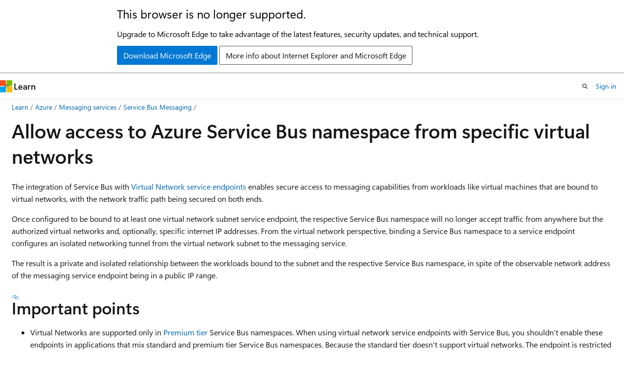

--- FILE ---
content_type: text/html
request_url: https://learn.microsoft.com/en-us/azure/service-bus-messaging/service-bus-service-endpoints?toc=/azure/virtual-network/toc.json
body_size: 73669
content:
 <!DOCTYPE html>
		<html
			class="layout layout-holy-grail   show-table-of-contents conceptual show-breadcrumb default-focus"
			lang="en-us"
			dir="ltr"
			data-authenticated="false"
			data-auth-status-determined="false"
			data-target="docs"
			x-ms-format-detection="none"
		>
			
		<head>
			<title>Configure network service endpoints - Azure Service Bus | Microsoft Learn</title>
			<meta charset="utf-8" />
			<meta name="viewport" content="width=device-width, initial-scale=1.0" />
			<meta name="color-scheme" content="light dark" />

			<meta name="description" content="This article provides information on how to add a Microsoft.ServiceBus service endpoint to a virtual network." />
			<link rel="canonical" href="https://learn.microsoft.com/en-us/azure/service-bus-messaging/service-bus-service-endpoints" /> 

			<!-- Non-customizable open graph and sharing-related metadata -->
			<meta name="twitter:card" content="summary_large_image" />
			<meta name="twitter:site" content="@MicrosoftLearn" />
			<meta property="og:type" content="website" />
			<meta property="og:image:alt" content="Microsoft Learn" />
			<meta property="og:image" content="https://learn.microsoft.com/en-us/media/open-graph-image.png" />
			<!-- Page specific open graph and sharing-related metadata -->
			<meta property="og:title" content="Configure network service endpoints - Azure Service Bus" />
			<meta property="og:url" content="https://learn.microsoft.com/en-us/azure/service-bus-messaging/service-bus-service-endpoints" />
			<meta property="og:description" content="This article provides information on how to add a Microsoft.ServiceBus service endpoint to a virtual network." />
			<meta name="platform_id" content="fbb75bfc-3c76-80d4-ac56-da2370a77f95" /> <meta name="scope" content="Azure,Azure Service Bus Messaging" />
			<meta name="locale" content="en-us" />
			 <meta name="adobe-target" content="true" /> 
			<meta name="uhfHeaderId" content="azure" />

			<meta name="page_type" content="conceptual" />

			<!--page specific meta tags-->
			

			<!-- custom meta tags -->
			
		<meta name="breadcrumb_path" content="/azure/bread/toc.json" />
	
		<meta name="feedback_help_link_url" content="https://learn.microsoft.com/answers/tags/73/azure-service-bus/" />
	
		<meta name="feedback_help_link_type" content="get-help-at-qna" />
	
		<meta name="feedback_product_url" content="https://feedback.azure.com/d365community/forum/7c0a897d-2125-ec11-b6e6-000d3a4f0f84" />
	
		<meta name="feedback_system" content="Standard" />
	
		<meta name="permissioned-type" content="public" />
	
		<meta name="recommendations" content="true" />
	
		<meta name="recommendation_types" content="Training" />
	
		<meta name="recommendation_types" content="Certification" />
	
		<meta name="ms.suite" content="office" />
	
		<meta name="author" content="spelluru" />
	
		<meta name="learn_banner_products" content="azure" />
	
		<meta name="ms.author" content="spelluru" />
	
		<meta name="ms.service" content="azure-service-bus" />
	
		<meta name="ms.topic" content="how-to" />
	
		<meta name="ms.date" content="2024-07-31T00:00:00Z" />
	
		<meta name="ms.custom" content="fasttrack-edit" />
	
		<meta name="ms.custom" content="devx-track-azurecli" />
	
		<meta name="ms.custom" content="devx-track-azurepowershell" />
	
		<meta name="ms.custom" content="sfi-image-nochange" />
	
		<meta name="document_id" content="e147f10f-d686-829a-bc46-62de76b7ca01" />
	
		<meta name="document_version_independent_id" content="7a0ad19d-d13e-4ee3-68fa-79a899ba0705" />
	
		<meta name="updated_at" content="2025-09-22T22:32:00Z" />
	
		<meta name="original_content_git_url" content="https://github.com/MicrosoftDocs/azure-docs-pr/blob/live/articles/service-bus-messaging/service-bus-service-endpoints.md" />
	
		<meta name="gitcommit" content="https://github.com/MicrosoftDocs/azure-docs-pr/blob/972d288defd68bf4176c66cc8156c47a679b159b/articles/service-bus-messaging/service-bus-service-endpoints.md" />
	
		<meta name="git_commit_id" content="972d288defd68bf4176c66cc8156c47a679b159b" />
	
		<meta name="site_name" content="Docs" />
	
		<meta name="depot_name" content="Azure.azure-documents" />
	
		<meta name="schema" content="Conceptual" />
	
		<meta name="toc_rel" content="toc.json" />
	
		<meta name="pdf_url_template" content="https://learn.microsoft.com/pdfstore/en-us/Azure.azure-documents/{branchName}{pdfName}" />
	
		<meta name="word_count" content="2697" />
	
		<meta name="asset_id" content="service-bus-messaging/service-bus-service-endpoints" />
	
		<meta name="moniker_range_name" content="" />
	
		<meta name="item_type" content="Content" />
	
		<meta name="source_path" content="articles/service-bus-messaging/service-bus-service-endpoints.md" />
	
		<meta name="previous_tlsh_hash" content="34F76F72330FC3059E824E2B6A9F915192F2C489F9F02F84102C5892D6883EE7AB6C67A7D31F5394577582A312A29E0E73F2E725805D17E7E3EE49FD425D25D0E3C867B9C3" />
	
		<meta name="github_feedback_content_git_url" content="https://github.com/MicrosoftDocs/azure-docs/blob/main/articles/service-bus-messaging/service-bus-service-endpoints.md" />
	 
		<meta name="cmProducts" content="https://authoring-docs-microsoft.poolparty.biz/devrel/20ed8455-bc18-4537-87a4-83784e7b2a39" data-source="generated" />
	
		<meta name="spProducts" content="https://authoring-docs-microsoft.poolparty.biz/devrel/9a7f703b-30bb-4d62-9eb4-97213f571849" data-source="generated" />
	

			<!-- assets and js globals -->
			
			<link rel="stylesheet" href="/static/assets/0.4.03315.7455-a02a2ade/styles/site-ltr.css" />
			
			<link rel="preconnect" href="//mscom.demdex.net" crossorigin />
						<link rel="dns-prefetch" href="//target.microsoft.com" />
						<link rel="dns-prefetch" href="//microsoftmscompoc.tt.omtrdc.net" />
						<link
							rel="preload"
							as="script"
							href="/static/third-party/adobe-target/at-js/2.9.0/at.js"
							integrity="sha384-l4AKhsU8cUWSht4SaJU5JWcHEWh1m4UTqL08s6b/hqBLAeIDxTNl+AMSxTLx6YMI"
							crossorigin="anonymous"
							id="adobe-target-script"
							type="application/javascript"
						/>
			<script src="https://wcpstatic.microsoft.com/mscc/lib/v2/wcp-consent.js"></script>
			<script src="https://js.monitor.azure.com/scripts/c/ms.jsll-4.min.js"></script>
			<script src="/_themes/docs.theme/master/en-us/_themes/global/deprecation.js"></script>

			<!-- msdocs global object -->
			<script id="msdocs-script">
		var msDocs = {
  "environment": {
    "accessLevel": "online",
    "azurePortalHostname": "portal.azure.com",
    "reviewFeatures": false,
    "supportLevel": "production",
    "systemContent": true,
    "siteName": "learn",
    "legacyHosting": false
  },
  "data": {
    "contentLocale": "en-us",
    "contentDir": "ltr",
    "userLocale": "en-us",
    "userDir": "ltr",
    "pageTemplate": "Conceptual",
    "brand": "azure",
    "context": {},
    "standardFeedback": true,
    "showFeedbackReport": false,
    "feedbackHelpLinkType": "get-help-at-qna",
    "feedbackHelpLinkUrl": "https://learn.microsoft.com/answers/tags/73/azure-service-bus/",
    "feedbackSystem": "Standard",
    "feedbackGitHubRepo": "MicrosoftDocs/azure-docs",
    "feedbackProductUrl": "https://feedback.azure.com/d365community/forum/7c0a897d-2125-ec11-b6e6-000d3a4f0f84",
    "extendBreadcrumb": false,
    "isEditDisplayable": true,
    "isPrivateUnauthorized": false,
    "hideViewSource": false,
    "isPermissioned": false,
    "hasRecommendations": true,
    "contributors": [
      {
        "name": "spelluru",
        "url": "https://github.com/spelluru"
      },
      {
        "name": "Dickson-Mwendia",
        "url": "https://github.com/Dickson-Mwendia"
      },
      {
        "name": "jaganth",
        "url": "https://github.com/jaganth"
      },
      {
        "name": "Daidihuang",
        "url": "https://github.com/Daidihuang"
      },
      {
        "name": "cmcclister",
        "url": "https://github.com/cmcclister"
      },
      {
        "name": "johndowns",
        "url": "https://github.com/johndowns"
      },
      {
        "name": "bandersmsft",
        "url": "https://github.com/bandersmsft"
      },
      {
        "name": "orspod",
        "url": "https://github.com/orspod"
      },
      {
        "name": "ShubhaVijayasarathy",
        "url": "https://github.com/ShubhaVijayasarathy"
      },
      {
        "name": "mikeurnun",
        "url": "https://github.com/mikeurnun"
      },
      {
        "name": "cephalin",
        "url": "https://github.com/cephalin"
      },
      {
        "name": "sethmanheim",
        "url": "https://github.com/sethmanheim"
      }
    ]
  },
  "functions": {}
};;
	</script>

			<!-- base scripts, msdocs global should be before this -->
			<script src="/static/assets/0.4.03315.7455-a02a2ade/scripts/en-us/index-docs.js"></script>
			

			<!-- json-ld -->
			
		</head>
	
			<body
				id="body"
				data-bi-name="body"
				class="layout-body "
				lang="en-us"
				dir="ltr"
			>
				<header class="layout-body-header">
		<div class="header-holder has-default-focus">
			
		<a
			href="#main"
			
			style="z-index: 1070"
			class="outline-color-text visually-hidden-until-focused position-fixed inner-focus focus-visible top-0 left-0 right-0 padding-xs text-align-center background-color-body"
			
		>
			Skip to main content
		</a>
	
		<a
			href="#"
			data-skip-to-ask-learn
			style="z-index: 1070"
			class="outline-color-text visually-hidden-until-focused position-fixed inner-focus focus-visible top-0 left-0 right-0 padding-xs text-align-center background-color-body"
			hidden
		>
			Skip to Ask Learn chat experience
		</a>
	

			<div hidden id="cookie-consent-holder" data-test-id="cookie-consent-container"></div>
			<!-- Unsupported browser warning -->
			<div
				id="unsupported-browser"
				style="background-color: white; color: black; padding: 16px; border-bottom: 1px solid grey;"
				hidden
			>
				<div style="max-width: 800px; margin: 0 auto;">
					<p style="font-size: 24px">This browser is no longer supported.</p>
					<p style="font-size: 16px; margin-top: 16px;">
						Upgrade to Microsoft Edge to take advantage of the latest features, security updates, and technical support.
					</p>
					<div style="margin-top: 12px;">
						<a
							href="https://go.microsoft.com/fwlink/p/?LinkID=2092881 "
							style="background-color: #0078d4; border: 1px solid #0078d4; color: white; padding: 6px 12px; border-radius: 2px; display: inline-block;"
						>
							Download Microsoft Edge
						</a>
						<a
							href="https://learn.microsoft.com/en-us/lifecycle/faq/internet-explorer-microsoft-edge"
							style="background-color: white; padding: 6px 12px; border: 1px solid #505050; color: #171717; border-radius: 2px; display: inline-block;"
						>
							More info about Internet Explorer and Microsoft Edge
						</a>
					</div>
				</div>
			</div>
			<!-- site header -->
			<header
				id="ms--site-header"
				data-test-id="site-header-wrapper"
				role="banner"
				itemscope="itemscope"
				itemtype="http://schema.org/Organization"
			>
				<div
					id="ms--mobile-nav"
					class="site-header display-none-tablet padding-inline-none gap-none"
					data-bi-name="mobile-header"
					data-test-id="mobile-header"
				></div>
				<div
					id="ms--primary-nav"
					class="site-header display-none display-flex-tablet"
					data-bi-name="L1-header"
					data-test-id="primary-header"
				></div>
				<div
					id="ms--secondary-nav"
					class="site-header display-none display-flex-tablet"
					data-bi-name="L2-header"
					data-test-id="secondary-header"
					
				></div>
			</header>
			
		<!-- banner -->
		<div data-banner>
			<div id="disclaimer-holder"></div>
			
		</div>
		<!-- banner end -->
	
		</div>
	</header>
				 <section
					id="layout-body-menu"
					class="layout-body-menu display-flex"
					data-bi-name="menu"
			  >
					
		<div
			id="left-container"
			class="left-container display-none display-block-tablet padding-inline-sm padding-bottom-sm width-full"
			data-toc-container="true"
		>
			<!-- Regular TOC content (default) -->
			<div id="ms--toc-content" class="height-full">
				<nav
					id="affixed-left-container"
					class="margin-top-sm-tablet position-sticky display-flex flex-direction-column"
					aria-label="Primary"
					data-bi-name="left-toc"
					role="navigation"
				></nav>
			</div>
			<!-- Collapsible TOC content (hidden by default) -->
			<div id="ms--toc-content-collapsible" class="height-full" hidden>
				<nav
					id="affixed-left-container"
					class="margin-top-sm-tablet position-sticky display-flex flex-direction-column"
					aria-label="Primary"
					data-bi-name="left-toc"
					role="navigation"
				>
					<div
						id="ms--collapsible-toc-header"
						class="display-flex justify-content-flex-end margin-bottom-xxs"
					>
						<button
							type="button"
							class="button button-clear inner-focus"
							data-collapsible-toc-toggle
							aria-expanded="true"
							aria-controls="ms--collapsible-toc-content"
							aria-label="Table of contents"
						>
							<span class="icon font-size-h4" aria-hidden="true">
								<span class="docon docon-panel-left-contract"></span>
							</span>
						</button>
					</div>
				</nav>
			</div>
		</div>
	
			  </section>

				<main
					id="main"
					role="main"
					class="layout-body-main "
					data-bi-name="content"
					lang="en-us"
					dir="ltr"
				>
					
			<div
		id="ms--content-header"
		class="content-header default-focus border-bottom-none"
		data-bi-name="content-header"
	>
		<div class="content-header-controls margin-xxs margin-inline-sm-tablet">
			<button
				type="button"
				class="contents-button button button-sm margin-right-xxs"
				data-bi-name="contents-expand"
				aria-haspopup="true"
				data-contents-button
			>
				<span class="icon" aria-hidden="true"><span class="docon docon-menu"></span></span>
				<span class="contents-expand-title"> Table of contents </span>
			</button>
			<button
				type="button"
				class="ap-collapse-behavior ap-expanded button button-sm"
				data-bi-name="ap-collapse"
				aria-controls="action-panel"
			>
				<span class="icon" aria-hidden="true"><span class="docon docon-exit-mode"></span></span>
				<span>Exit editor mode</span>
			</button>
		</div>
	</div>
			<div data-main-column class="padding-sm padding-top-none padding-top-sm-tablet">
				<div>
					
		<div id="article-header" class="background-color-body margin-bottom-xs display-none-print">
			<div class="display-flex align-items-center justify-content-space-between">
				
		<details
			id="article-header-breadcrumbs-overflow-popover"
			class="popover"
			data-for="article-header-breadcrumbs"
		>
			<summary
				class="button button-clear button-primary button-sm inner-focus"
				aria-label="All breadcrumbs"
			>
				<span class="icon">
					<span class="docon docon-more"></span>
				</span>
			</summary>
			<div id="article-header-breadcrumbs-overflow" class="popover-content padding-none"></div>
		</details>

		<bread-crumbs
			id="article-header-breadcrumbs"
			role="group"
			aria-label="Breadcrumbs"
			data-test-id="article-header-breadcrumbs"
			class="overflow-hidden flex-grow-1 margin-right-sm margin-right-md-tablet margin-right-lg-desktop margin-left-negative-xxs padding-left-xxs"
		></bread-crumbs>
	 
		<div
			id="article-header-page-actions"
			class="opacity-none margin-left-auto display-flex flex-wrap-no-wrap align-items-stretch"
		>
			
		<button
			class="button button-sm border-none inner-focus display-none-tablet flex-shrink-0 "
			data-bi-name="ask-learn-assistant-entry"
			data-test-id="ask-learn-assistant-modal-entry-mobile"
			data-ask-learn-modal-entry
			
			type="button"
			style="min-width: max-content;"
			aria-expanded="false"
			aria-label="Ask Learn"
			hidden
		>
			<span class="icon font-size-lg" aria-hidden="true">
				<span class="docon docon-chat-sparkle-fill gradient-ask-learn-logo"></span>
			</span>
		</button>
		<button
			class="button button-sm display-none display-inline-flex-tablet display-none-desktop flex-shrink-0 margin-right-xxs border-color-ask-learn "
			data-bi-name="ask-learn-assistant-entry"
			
			data-test-id="ask-learn-assistant-modal-entry-tablet"
			data-ask-learn-modal-entry
			type="button"
			style="min-width: max-content;"
			aria-expanded="false"
			hidden
		>
			<span class="icon font-size-lg" aria-hidden="true">
				<span class="docon docon-chat-sparkle-fill gradient-ask-learn-logo"></span>
			</span>
			<span>Ask Learn</span>
		</button>
		<button
			class="button button-sm display-none flex-shrink-0 display-inline-flex-desktop margin-right-xxs border-color-ask-learn "
			data-bi-name="ask-learn-assistant-entry"
			
			data-test-id="ask-learn-assistant-flyout-entry"
			data-ask-learn-flyout-entry
			data-flyout-button="toggle"
			type="button"
			style="min-width: max-content;"
			aria-expanded="false"
			aria-controls="ask-learn-flyout"
			hidden
		>
			<span class="icon font-size-lg" aria-hidden="true">
				<span class="docon docon-chat-sparkle-fill gradient-ask-learn-logo"></span>
			</span>
			<span>Ask Learn</span>
		</button>
	 
		<button
			type="button"
			id="ms--focus-mode-button"
			data-focus-mode
			data-bi-name="focus-mode-entry"
			class="button button-sm flex-shrink-0 margin-right-xxs display-none display-inline-flex-desktop"
		>
			<span class="icon font-size-lg" aria-hidden="true">
				<span class="docon docon-glasses"></span>
			</span>
			<span>Focus mode</span>
		</button>
	 

			<details class="popover popover-right" id="article-header-page-actions-overflow">
				<summary
					class="justify-content-flex-start button button-clear button-sm button-primary inner-focus"
					aria-label="More actions"
					title="More actions"
				>
					<span class="icon" aria-hidden="true">
						<span class="docon docon-more-vertical"></span>
					</span>
				</summary>
				<div class="popover-content">
					
		<button
			data-page-action-item="overflow-mobile"
			type="button"
			class="button-block button-sm inner-focus button button-clear display-none-tablet justify-content-flex-start text-align-left"
			data-bi-name="contents-expand"
			data-contents-button
			data-popover-close
		>
			<span class="icon">
				<span class="docon docon-editor-list-bullet" aria-hidden="true"></span>
			</span>
			<span class="contents-expand-title">Table of contents</span>
		</button>
	 
		<a
			id="lang-link-overflow"
			class="button-sm inner-focus button button-clear button-block justify-content-flex-start text-align-left"
			data-bi-name="language-toggle"
			data-page-action-item="overflow-all"
			data-check-hidden="true"
			data-read-in-link
			href="#"
			hidden
		>
			<span class="icon" aria-hidden="true" data-read-in-link-icon>
				<span class="docon docon-locale-globe"></span>
			</span>
			<span data-read-in-link-text>Read in English</span>
		</a>
	 
		<button
			type="button"
			class="collection button button-clear button-sm button-block justify-content-flex-start text-align-left inner-focus"
			data-list-type="collection"
			data-bi-name="collection"
			data-page-action-item="overflow-all"
			data-check-hidden="true"
			data-popover-close
		>
			<span class="icon" aria-hidden="true">
				<span class="docon docon-circle-addition"></span>
			</span>
			<span class="collection-status">Add</span>
		</button>
	
					
		<button
			type="button"
			class="collection button button-block button-clear button-sm justify-content-flex-start text-align-left inner-focus"
			data-list-type="plan"
			data-bi-name="plan"
			data-page-action-item="overflow-all"
			data-check-hidden="true"
			data-popover-close
			hidden
		>
			<span class="icon" aria-hidden="true">
				<span class="docon docon-circle-addition"></span>
			</span>
			<span class="plan-status">Add to plan</span>
		</button>
	  
		<a
			data-contenteditbtn
			class="button button-clear button-block button-sm inner-focus justify-content-flex-start text-align-left text-decoration-none"
			data-bi-name="edit"
			
			href="https://github.com/MicrosoftDocs/azure-docs/blob/main/articles/service-bus-messaging/service-bus-service-endpoints.md"
			data-original_content_git_url="https://github.com/MicrosoftDocs/azure-docs-pr/blob/live/articles/service-bus-messaging/service-bus-service-endpoints.md"
			data-original_content_git_url_template="{repo}/blob/{branch}/articles/service-bus-messaging/service-bus-service-endpoints.md"
			data-pr_repo=""
			data-pr_branch=""
		>
			<span class="icon" aria-hidden="true">
				<span class="docon docon-edit-outline"></span>
			</span>
			<span>Edit</span>
		</a>
	
					
		<hr class="margin-block-xxs" />
		<h4 class="font-size-sm padding-left-xxs">Share via</h4>
		
					<a
						class="button button-clear button-sm inner-focus button-block justify-content-flex-start text-align-left text-decoration-none share-facebook"
						data-bi-name="facebook"
						data-page-action-item="overflow-all"
						href="#"
					>
						<span class="icon color-primary" aria-hidden="true">
							<span class="docon docon-facebook-share"></span>
						</span>
						<span>Facebook</span>
					</a>

					<a
						href="#"
						class="button button-clear button-sm inner-focus button-block justify-content-flex-start text-align-left text-decoration-none share-twitter"
						data-bi-name="twitter"
						data-page-action-item="overflow-all"
					>
						<span class="icon color-text" aria-hidden="true">
							<span class="docon docon-xlogo-share"></span>
						</span>
						<span>x.com</span>
					</a>

					<a
						href="#"
						class="button button-clear button-sm inner-focus button-block justify-content-flex-start text-align-left text-decoration-none share-linkedin"
						data-bi-name="linkedin"
						data-page-action-item="overflow-all"
					>
						<span class="icon color-primary" aria-hidden="true">
							<span class="docon docon-linked-in-logo"></span>
						</span>
						<span>LinkedIn</span>
					</a>
					<a
						href="#"
						class="button button-clear button-sm inner-focus button-block justify-content-flex-start text-align-left text-decoration-none share-email"
						data-bi-name="email"
						data-page-action-item="overflow-all"
					>
						<span class="icon color-primary" aria-hidden="true">
							<span class="docon docon-mail-message"></span>
						</span>
						<span>Email</span>
					</a>
			  
	 
		<hr class="margin-block-xxs" />
		<button
			class="button button-block button-clear button-sm justify-content-flex-start text-align-left inner-focus"
			type="button"
			data-bi-name="print"
			data-page-action-item="overflow-all"
			data-popover-close
			data-print-page
			data-check-hidden="true"
		>
			<span class="icon color-primary" aria-hidden="true">
				<span class="docon docon-print"></span>
			</span>
			<span>Print</span>
		</button>
	
				</div>
			</details>
		</div>
	
			</div>
		</div>
	  
		<!-- privateUnauthorizedTemplate is hidden by default -->
		<div unauthorized-private-section data-bi-name="permission-content-unauthorized-private" hidden>
			<hr class="hr margin-top-xs margin-bottom-sm" />
			<div class="notification notification-info">
				<div class="notification-content">
					<p class="margin-top-none notification-title">
						<span class="icon">
							<span class="docon docon-exclamation-circle-solid" aria-hidden="true"></span>
						</span>
						<span>Note</span>
					</p>
					<p class="margin-top-none authentication-determined not-authenticated">
						Access to this page requires authorization. You can try <a class="docs-sign-in" href="#" data-bi-name="permission-content-sign-in">signing in</a> or <a  class="docs-change-directory" data-bi-name="permisson-content-change-directory">changing directories</a>.
					</p>
					<p class="margin-top-none authentication-determined authenticated">
						Access to this page requires authorization. You can try <a class="docs-change-directory" data-bi-name="permisson-content-change-directory">changing directories</a>.
					</p>
				</div>
			</div>
		</div>
	
					<div class="content"><h1 id="allow-access-to-azure-service-bus-namespace-from-specific-virtual-networks">Allow access to Azure Service Bus namespace from specific virtual networks</h1></div>
					
		<div
			id="article-metadata"
			data-bi-name="article-metadata"
			data-test-id="article-metadata"
			class="page-metadata-container display-flex gap-xxs justify-content-space-between align-items-center flex-wrap-wrap"
		>
			 
				<div
					id="user-feedback"
					class="margin-block-xxs display-none display-none-print"
					hidden
					data-hide-on-archived
				>
					
		<button
			id="user-feedback-button"
			data-test-id="conceptual-feedback-button"
			class="button button-sm button-clear button-primary display-none"
			type="button"
			data-bi-name="user-feedback-button"
			data-user-feedback-button
			hidden
		>
			<span class="icon" aria-hidden="true">
				<span class="docon docon-like"></span>
			</span>
			<span>Feedback</span>
		</button>
	
				</div>
		  
		</div>
	 
		<div data-id="ai-summary" hidden>
			<div id="ms--ai-summary-cta" class="margin-top-xs display-flex align-items-center">
				<span class="icon" aria-hidden="true">
					<span class="docon docon-sparkle-fill gradient-text-vivid"></span>
				</span>
				<button
					id="ms--ai-summary"
					type="button"
					class="tag tag-sm tag-suggestion margin-left-xxs"
					data-test-id="ai-summary-cta"
					data-bi-name="ai-summary-cta"
					data-an="ai-summary"
				>
					<span class="ai-summary-cta-text">
						Summarize this article for me
					</span>
				</button>
			</div>
			<!-- Slot where the client will render the summary card after the user clicks the CTA -->
			<div id="ms--ai-summary-header" class="margin-top-xs"></div>
		</div>
	 
		<nav
			id="center-doc-outline"
			class="doc-outline is-hidden-desktop display-none-print margin-bottom-sm"
			data-bi-name="intopic toc"
			aria-label="In this article"
		>
			<h2 id="ms--in-this-article" class="title is-6 margin-block-xs">
				In this article
			</h2>
		</nav>
	
					<div class="content"><p>The integration of Service Bus with <a href="../virtual-network/virtual-network-service-endpoints-overview" data-linktype="relative-path">Virtual Network service endpoints</a> enables secure access to messaging capabilities from workloads like virtual machines that are bound to virtual networks, with the network traffic path being secured on both ends.</p>
<p>Once configured to be bound to at least one virtual network subnet service endpoint, the respective Service Bus namespace will no longer accept traffic from anywhere but the authorized virtual networks and, optionally, specific internet IP addresses. From the virtual network perspective, binding a Service Bus namespace to a service endpoint configures an isolated networking tunnel from the virtual network subnet to the messaging service.</p>
<p>The result is a private and isolated relationship between the workloads bound to the subnet and the respective Service Bus namespace, in spite of the observable network address of the messaging service endpoint being in a public IP range.</p>
<h2 id="important-points">Important points</h2>
<ul>
<li><p>Virtual Networks are supported only in <a href="service-bus-premium-messaging" data-linktype="relative-path">Premium tier</a> Service Bus namespaces. When using virtual network service endpoints with Service Bus, you shouldn't enable these endpoints in applications that mix standard and premium tier Service Bus namespaces. Because the standard tier doesn't support virtual networks. The endpoint is restricted to Premium tier namespaces only.</p>
</li>
<li><p>Implementing Virtual Networks integration can prevent other Azure services from interacting with Service Bus. As an exception, you can allow access to Service Bus resources from certain <strong>trusted services</strong> even when network service endpoints are enabled. For a list of trusted services, see <a href="#trusted-microsoft-services" data-linktype="self-bookmark">Trusted services</a>.</p>
<p>The following Microsoft services are required to be on a virtual network</p>
<ul>
<li>Azure App Service</li>
<li>Azure Functions</li>
</ul>
</li>
<li><p>Specify <strong>at least one IP rule or virtual network rule</strong> for the namespace to allow traffic only from the specified IP addresses or subnet of a virtual network. If there are no IP and virtual network rules, the namespace can be accessed over the public internet (using the access key).</p>
</li>
</ul>
<h2 id="advanced-security-scenarios-enabled-by-virtual-network-integration">Advanced security scenarios enabled by virtual network integration</h2>
<p>Solutions that require tight and compartmentalized security, and where virtual network subnets provide the segmentation between the compartmentalized services, generally still need communication paths between services residing in those compartments.</p>
<p>Any immediate IP route between the compartments, including those carrying HTTPS over TCP/IP, carries the risk of exploitation of vulnerabilities from the network layer on up. Messaging services provide insulated communication paths, where messages are even written to disk as they transition between parties. Workloads in two distinct virtual networks that are both bound to the same Service Bus instance can communicate efficiently and reliably via messages, while the respective network isolation boundary integrity is preserved.</p>
<p>That means your security sensitive cloud solutions not only gain access to Azure industry-leading reliable and  scalable asynchronous messaging capabilities, but they can now use messaging to create communication paths between secure solution compartments that are inherently more secure than what is achievable with any peer-to-peer communication mode, including HTTPS and other TLS-secured socket protocols.</p>
<h2 id="binding-service-bus-to-virtual-networks">Binding Service Bus to virtual networks</h2>
<p><em>Virtual network rules</em> are the firewall security feature that controls whether your Azure Service Bus server accepts connections from a particular virtual network subnet.</p>
<p>Binding a Service Bus namespace to a virtual network is a two-step process. You first need to create a <strong>Virtual Network service endpoint</strong> on a Virtual Network subnet and enable it for <strong>Microsoft.ServiceBus</strong> as explained in the <a href="../virtual-network/virtual-network-service-endpoints-overview" data-linktype="relative-path">service endpoint overview</a>. Once you've added the service endpoint, you bind the Service Bus namespace to it with a <strong>virtual network rule</strong>.</p>
<p>The virtual network rule is an association of the Service Bus namespace with a virtual network subnet. While the rule exists, all workloads bound to the subnet are granted access to the Service Bus namespace. Service Bus itself never establishes outbound connections, doesn't need to gain access, and is therefore never granted access to your subnet by enabling this rule.</p>
<div class="NOTE">
<p>Note</p>
<p>Remember that a network service endpoint provides applications running in the virtual network the access to the Service Bus namespace. The virtual network controls the reachability of the endpoint, but not what operations can be done on Service Bus entities (queues, topics, or subscriptions). Use Microsoft Entra ID to authorize operations that the applications can perform on the namespace and its entities. For more information, see <a href="authenticate-application" data-linktype="relative-path">Authenticate and authorize an application with Microsoft Entra ID to access Service Bus entities</a>.</p>
</div>
<h2 id="use-azure-portal">Use Azure portal</h2>
<p>When creating a namespace, you can either allow public only (from all networks) or private only (only via private endpoints) access to the namespace. Once the namespace is created, you can allow access from specific IP addresses or from specific virtual networks (using network service endpoints).</p>
<h3 id="configure-public-access-when-creating-a-namespace">Configure public access when creating a namespace</h3>
<p>To enable public access, select <strong>Public access</strong> on the <strong>Networking</strong> page of the namespace creation wizard.</p>
<p><span class="mx-imgBorder">
<img src="media/service-bus-ip-filtering/create-namespace-public-access.png" alt="Screenshot showing the Networking page of the Create namespace wizard with Public access option selected." data-linktype="relative-path">
</span>
</p>
<p>After you create the namespace, select <strong>Networking</strong> on the left menu of the <strong>Service Bus Namespace</strong> page. You see that <strong>All Networks</strong> option is selected. You can select <strong>Selected Networks</strong> option and allow access from specific IP addresses or specific virtual networks. The next section provides you details on specifying the networks from which the access is allowed.</p>
<h3 id="configure-selected-networks-for-an-existing-namespace">Configure selected networks for an existing namespace</h3>
<p>This section shows you how to use Azure portal to add a virtual network service endpoint. To limit access, you need to integrate the virtual network service endpoint for this Event Hubs namespace.</p>
<ol>
<li><p>Navigate to your <strong>Service Bus namespace</strong> in the <a href="https://portal.azure.com" data-linktype="external">Azure portal</a>.</p>
</li>
<li><p>On the left menu, select <strong>Networking</strong> option under <strong>Settings</strong>.</p>
<div class="NOTE">
<p>Note</p>
<p>You see the <strong>Networking</strong> tab only for <strong>premium</strong> namespaces.</p>
</div>
</li>
<li><p>On the <strong>Networking</strong> page, for <strong>Public network access</strong>, you can set one of the three following options. Choose <strong>Selected networks</strong> option to allow access from only specified IP addresses.</p>
<ul>
<li><p><strong>All networks</strong> (default). This option enables public access from all networks using an access key. If you select the <strong>All networks</strong> option, Service Bus accepts connections from any IP address (using the access key). This setting is equivalent to a rule that accepts the 0.0.0.0/0 IP address range.</p>
<p><span class="mx-imgBorder">
<img src="media/service-bus-ip-filtering/firewall-all-networks-selected.png" alt="Screenshot of the Networking tab of a Service Bus namespace with the default option All networks selected." data-linktype="relative-path">
</span>
</p>
</li>
<li><p><strong>Disabled</strong>. This option disables any public access to the namespace. The namespace is accessible only through <a href="private-link-service" data-linktype="relative-path">private endpoints</a>.</p>
<p><span class="mx-imgBorder">
<img src="media/service-bus-ip-filtering/public-access-disabled-page.png" alt="Screenshot that shows the Networking page of a namespace with public access disabled." data-linktype="relative-path">
</span>
</p>
<p>Choose whether you want to allow trusted Microsoft services to bypass the firewall. For the list of trusted Microsoft services for Azure Service Bus, see the <a href="#trusted-microsoft-services" data-linktype="self-bookmark">Trusted Microsoft services</a> section.</p>
</li>
<li><p><strong>Selected networks</strong>. This option enables public access to the namespace using an access key from selected networks.</p>
<div class="IMPORTANT">
<p>Important</p>
<p>If you choose <strong>Selected networks</strong>, add at least one IP firewall rule or a virtual network that will have access to the namespace. Choose <strong>Disabled</strong> if you want to restrict all traffic to this namespace over <a href="private-link-service" data-linktype="relative-path">private endpoints</a> only.</p>
</div>
</li>
</ul>
</li>
<li><p>To restrict access to specific virtual networks, select the <strong>Selected networks</strong> option if it isn't already selected.</p>
</li>
<li><p>In the <strong>Virtual Network</strong> section of the page, select <strong>+Add existing virtual network</strong>. Select <strong>+ Create new virtual network</strong> if you want to create a new virtual network.</p>
<p><span class="mx-imgBorder">
<a href="media/service-endpoints/add-vnet-menu.png#lightbox" data-linktype="relative-path">
<img src="media/service-endpoints/add-vnet-menu.png" alt="Image showing the selection of Add existing virtual network button on the toolbar." data-linktype="relative-path">
</a>
</span>
</p>
<div class="WARNING">
<p>Warning</p>
<p>If you select the <strong>Selected networks</strong> option and don't add at least one IP firewall rule or a virtual network on this page, the namespace can be accessed over public internet (using the access key).</p>
</div>
</li>
<li><p>Select the virtual network from the list of virtual networks, and then pick the <strong>subnet</strong>. You have to enable the service endpoint before adding the virtual network to the list. If the service endpoint isn't enabled, the portal prompts you to enable it.</p>
<p><span class="mx-imgBorder">
<img src="media/service-endpoints/select-subnet.png" alt="Screenshot showing the selection of virtual network and subnet." data-linktype="relative-path">
</span>
</p>
</li>
<li><p>You should see the following successful message after the service endpoint for the subnet is enabled for <strong>Microsoft.ServiceBus</strong>. Select <strong>Add</strong> at the bottom of the page to add the network.</p>
<p><span class="mx-imgBorder">
<img src="media/service-endpoints/subnet-service-endpoint-enabled.png" alt="Image showing the success message of enabling the service endpoint." data-linktype="relative-path">
</span>
</p>
<div class="NOTE">
<p>Note</p>
<p>If you are unable to enable the service endpoint, you may ignore the missing virtual network service endpoint using the Resource Manager template. This functionality is not available on the portal.</p>
</div>
</li>
<li><p>Select <strong>Save</strong> on the toolbar to save the settings. Wait for a few minutes for the confirmation to show up in the portal notifications. The <strong>Save</strong> button should be disabled.</p>
<p><span class="mx-imgBorder">
<a href="media/service-endpoints/save-vnet.png#lightbox" data-linktype="relative-path">
<img src="media/service-endpoints/save-vnet.png" alt="Image showing the network service endpoint saved." data-linktype="relative-path">
</a>
</span>
</p>
<div class="NOTE">
<p>Note</p>
<p>For instructions on allowing access from specific IP addresses or ranges, see <a href="service-bus-ip-filtering" data-linktype="relative-path">Allow access from specific IP addresses or ranges</a>.</p>
</div>
<div class="NOTE">
<p>Note</p>
<p>To delete a Virtual Network rule, first remove any Azure Resource Manager delete lock on the Virtual Network.</p>
</div>
</li>
</ol>
<h2 id="trusted-microsoft-services">Trusted Microsoft services</h2>
<p>When you enable the <strong>Allow&nbsp;trusted&nbsp;Microsoft&nbsp;services&nbsp;to&nbsp;bypass&nbsp;this&nbsp;firewall</strong> setting, the following services are granted access to your Service Bus resources.</p>
<div class="IMPORTANT">
<p>Important</p>
<p>When enabling trusted Microsoft services, always assign a Managed Identity. This identity facilitates secure communication between your Service Bus namespace and the trusted Microsoft service.</p>
</div>
<table>
<thead>
<tr>
<th>Trusted service</th>
<th>Supported usage scenarios</th>
</tr>
</thead>
<tbody>
<tr>
<td>Azure Event Grid</td>
<td>Allows Azure Event Grid to send events to queues or topics in your Service Bus namespace. You also need to do the following steps: <ul><li>Enable system-assigned identity for a topic or a domain</li><li>Add the identity to the Azure Service Bus Data Sender role on the Service Bus namespace</li><li>Then, configure the event subscription that uses a Service Bus queue or topic as an endpoint to use the system-assigned identity.</li></ul> <p>For more information, see <a href="../event-grid/managed-service-identity" data-linktype="relative-path">Event delivery with a managed identity</a></p></td>
</tr>
<tr>
<td>Azure Stream Analytics</td>
<td>Allows an Azure Stream Analytics job to output data to Service Bus <a href="../stream-analytics/service-bus-queues-output" data-linktype="relative-path">queues</a> to <a href="../stream-analytics/service-bus-topics-output" data-linktype="relative-path">topics</a>. <p><strong>Important</strong>: The Stream Analytics job should be configured to use a <strong>managed identity</strong> to access the Service Bus namespace. Add the identity to the <strong>Azure Service Bus Data Sender</strong> role on the Service Bus namespace. </p></td>
</tr>
<tr>
<td>Azure IoT Hub</td>
<td>Allows an IoT hub to send messages to queues or topics in your Service Bus namespace. You also need to do the following steps: <ul><li><a href="../iot-hub/iot-hub-managed-identity" data-linktype="relative-path">Enable system-assigned or user assigned managed identity for your IoT hub</a>.</li><li><a href="/en-us/azure/role-based-access-control/role-assignments-portal" data-linktype="absolute-path">Add the identity to the <strong>Azure Service Bus Data Sender</strong> role on the Service Bus namespace</a>.</li><li><a href="../iot-hub/iot-hub-managed-identity#configure-message-routing-with-managed-identities" data-linktype="relative-path">Configure the IoT Hub that uses a Service Bus entity as an endpoint to use the identity-based authentication</a>.</li></ul></td>
</tr>
<tr>
<td>Azure API Management</td>
<td><p>The API Management service allows you to send messages to a Service Bus queue/topic in your Service Bus Namespace.</p><ul><li>You can trigger custom workflows by sending messages to your Service Bus queue/topic when an API is invoked by using the <a href="../api-management/api-management-sample-send-request" data-linktype="relative-path">send-request policy</a>.</li><li>You can also treat a Service Bus queue/topic as your backend in an API. For a sample policy, see <a href="https://github.com/Azure/api-management-policy-snippets/blob/master/examples/Authenticate%20using%20Managed%20Identity%20to%20access%20Service%20Bus.xml" data-linktype="external">Authenticate using a managed identity to access a Service Bus queue or topic</a>. You also need to do the following steps:<ol><li>Enable system-assigned identity on the API Management instance. For instructions, see <a href="../api-management/api-management-howto-use-managed-service-identity" data-linktype="relative-path">Use managed identities in Azure API Management</a>.</li><li>Add the identity to the <strong>Azure Service Bus Data Sender</strong> role on the Service Bus namespace</li></ol></li></ul></td>
</tr>
<tr>
<td>Azure IoT Central</td>
<td><p>Allows IoT Central to export data to Service Bus queues or topics in your Service Bus namespace. You also need to do the following steps:</p><ul><li>Enable system-assigned identity for your IoT Central application</li><li>Add the identity to the <strong>Azure Service Bus Data Sender</strong> role on the Service Bus namespace. </li><li>Then, configure the Service Bus <a href="../iot-central/core/howto-export-data" data-linktype="relative-path">export destination on your IoT Central application</a> to use identity-based authentication. </li></ul></td>
</tr>
<tr>
<td>Azure Digital Twins</td>
<td>Allows Azure Digital Twins to egress data to Service Bus topics in your Service Bus namespace. You also need to do the following steps: <p></p><ul><li>Enable system-assigned identity for your Azure Digital Twins instance.</li><li>Add the identity to the <strong>Azure Service Bus Data Sender</strong> role on the Service Bus namespace.</li><li>Then, configure an Azure Digital Twins endpoint or Azure Digital Twins data history connection that uses the system-assigned identity to authenticate. For more information about configuring endpoints and event routes to Service Bus resources from Azure Digital Twins, see <a href="../digital-twins/concepts-route-events" data-linktype="relative-path">Route Azure Digital Twins events</a> and <a href="../digital-twins/how-to-create-endpoints" data-linktype="relative-path">Create endpoints in Azure Digital Twins</a>. </li></ul></td>
</tr>
<tr>
<td>Azure Monitor (Diagnostic Settings and Action Groups)</td>
<td>Allows Azure Monitor to send diagnostic information and alert notifications to Service Bus in your Service Bus namespace. Azure Monitor can read from and write data to the Service Bus namespace.</td>
</tr>
<tr>
<td>Azure Synapse</td>
<td>Allows Azure Synapse to connect to the service bus using the Synapse Workspace Managed Identity. Add the Azure Service Bus Data Sender, Receiver or Owner role to the identity on the Service Bus namespace.</td>
</tr>
</tbody>
</table>
<p>The other trusted services for Azure Service Bus can be found below:</p>
<ul>
<li>Azure Data Explorer</li>
<li>Azure Health Data Services</li>
<li>Azure Arc</li>
<li>Azure Kubernetes</li>
<li>Azure Machine Learning</li>
<li>Microsoft Purview</li>
<li>Microsoft Defender for Cloud</li>
<li>Azure Provider Hub</li>
</ul>
<h2 id="use-resource-manager-template">Use Resource Manager template</h2>
<p>The following sample Resource Manager template adds a virtual network rule to an existing Service Bus namespace. For the network rule, it specifies the ID of a subnet in a virtual network.</p>
<p>The ID is a fully qualified Resource Manager path for the virtual network subnet. For example, <code>/subscriptions/{id}/resourceGroups/{rg}/providers/Microsoft.Network/virtualNetworks/{vnet}/subnets/default</code> for the default subnet of a virtual network.</p>
<div class="NOTE">
<p>Note</p>
<p>The default value of the <code>defaultAction</code> is <code>Allow</code>. When adding virtual network or firewalls rules, make sure you set the <code>defaultAction</code> to <code>Deny</code>.</p>
</div>
<p>Template:</p>
<pre><code class="lang-json">{
	"$schema": "https://schema.management.azure.com/schemas/2019-04-01/deploymentTemplate.json#",
	"contentVersion": "1.0.0.0",
	"parameters": {
		"servicebusNamespaceName": {
			"type": "string",
			"metadata": {
				"description": "Name of the Service Bus namespace"
			}
		},
		"virtualNetworkName": {
			"type": "string",
			"metadata": {
				"description": "Name of the Virtual Network Rule"
			}
		},
		"subnetName": {
			"type": "string",
			"metadata": {
				"description": "Name of the Virtual Network Sub Net"
			}
		},
		"location": {
			"type": "string",
			"metadata": {
				"description": "Location for Namespace"
			}
		}
	},
	"variables": {
		"namespaceNetworkRuleSetName": "[concat(parameters('servicebusNamespaceName'), concat('/', 'default'))]",
		"subNetId": "[resourceId('Microsoft.Network/virtualNetworks/subnets/', parameters('virtualNetworkName'), parameters('subnetName'))]"
	},
	"resources": [{
			"apiVersion": "2022-10-01-preview",
			"name": "[parameters('servicebusNamespaceName')]",
			"type": "Microsoft.ServiceBus/namespaces",
			"location": "[parameters('location')]",
			"sku": {
				"name": "Premium",
				"tier": "Premium",
				"capacity": 1
			},
			"properties": {
				"premiumMessagingPartitions": 1,
				"minimumTlsVersion": "1.2",
				"publicNetworkAccess": "Enabled",
				"disableLocalAuth": false,
				"zoneRedundant": true
			}
		},
		{
			"apiVersion": "2022-07-01",
			"name": "[parameters('virtualNetworkName')]",
			"location": "[parameters('location')]",
			"type": "Microsoft.Network/virtualNetworks",
			"properties": {
				"addressSpace": {
					"addressPrefixes": [
						"10.0.0.0/23"
					]
				},
				"subnets": [{
					"name": "[parameters('subnetName')]",
					"properties": {
						"addressPrefix": "10.0.0.0/23",
						"serviceEndpoints": [{
							"service": "Microsoft.ServiceBus"
						}]
					}
				}]
			}
		},
		{
			"apiVersion": "2022-10-01-preview",
			"name": "[variables('namespaceNetworkRuleSetName')]",
			"type": "Microsoft.ServiceBus/namespaces/networkruleset",
			"dependsOn": [
				"[concat('Microsoft.ServiceBus/namespaces/', parameters('servicebusNamespaceName'))]"
			],
			"properties": {
				"publicNetworkAccess": "Enabled",
				"defaultAction": "Deny",
				"virtualNetworkRules": [{
					"subnet": {
						"id": "[variables('subNetId')]"
					},
					"ignoreMissingVnetServiceEndpoint": false
				}],
				"ipRules": [],
				"trustedServiceAccessEnabled": false
			}
		}
	],
	"outputs": {}
}
</code></pre>
<p>To deploy the template, follow the instructions for <a href="../azure-resource-manager/templates/deploy-powershell" data-linktype="relative-path">Azure Resource Manager</a>.</p>
<div class="IMPORTANT">
<p>Important</p>
<p>If there are no IP and virtual network rules, all the traffic flows into the namespace even if you set the <code>defaultAction</code> to <code>deny</code>.  The namespace can be accessed over the public internet (using the access key). Specify at least one IP rule or virtual network rule for the namespace to allow traffic only from the specified IP addresses or subnet of a virtual network.</p>
</div>
<h2 id="use-azure-cli">Use Azure CLI</h2>
<p>Use <a href="/en-us/cli/azure/servicebus/namespace/network-rule-set" data-linktype="absolute-path"><code>az servicebus namespace network-rule-set</code></a> add, list, update, and remove commands to manage virtual network rules for a Service Bus namespace.</p>
<h2 id="use-azure-powershell">Use Azure PowerShell</h2>
<p>Use the following Azure PowerShell commands to add, list, remove, update, and delete network rules for a Service Bus namespace.</p>
<ul>
<li><a href="/en-us/powershell/module/az.storage/add-azstorageaccountnetworkrule" data-linktype="absolute-path"><code>Set-AzServiceBusNetworkRuleSet</code></a> to add a virtual network rule.</li>
<li><a href="/en-us/powershell/module/az.servicebus/new-azservicebusipruleconfig" data-linktype="absolute-path"><code>New-AzServiceBusVirtualNetworkRuleConfig</code></a> and <a href="/en-us/powershell/module/az.servicebus/set-azservicebusnetworkruleset" data-linktype="absolute-path"><code>Set-AzServiceBusNetworkRuleSet</code></a> together to add a virtual network rule.</li>
</ul>
<h2 id="default-action-and-public-network-access">Default action and public network access</h2>
<h3 id="rest-api">REST API</h3>
<p>The default value of the <code>defaultAction</code> property was <code>Deny</code> for API version <strong>2021-01-01-preview and earlier</strong>. However, the deny rule isn't enforced unless you set IP filters or virtual network rules. That is, if you didn't have any IP filters or virtual network rules, it's treated as <code>Allow</code>.</p>
<p>From API version <strong>2021-06-01-preview onwards</strong>, the default value of the <code>defaultAction</code> property is <code>Allow</code>, to accurately reflect the service-side enforcement. If the default action is set to <code>Deny</code>, IP filters and virtual network rules are enforced. If the default action is set to <code>Allow</code>, IP filters and virtual network rules aren't enforced. The service remembers the rules when you turn them off and then back on again.</p>
<p>The API version <strong>2021-06-01-preview onwards</strong> also introduces a new property named <code>publicNetworkAccess</code>. If it's set to <code>Disabled</code>, operations are restricted to private links only. If it's set to <code>Enabled</code>, operations are allowed over the public internet.</p>
<p>For more information about these properties, see <a href="/en-us/rest/api/servicebus/controlplane-preview/private-endpoint-connections/create-or-update" data-linktype="absolute-path">Create or Update Private Endpoint Connections</a>.</p>
<div class="NOTE">
<p>Note</p>
<p>None of the above settings bypass validation of claims via SAS or Microsoft Entra authentication. The authentication check always runs after the service validates the network checks that are configured by <code>defaultAction</code>, <code>publicNetworkAccess</code>, <code>privateEndpointConnections</code> settings.</p>
</div>
<h3 id="azure-portal">Azure portal</h3>
<p>Azure portal always uses the latest API version to get and set properties. If you had previously configured your namespace using <strong>2021-01-01-preview and earlier</strong> with <code>defaultAction</code> set to <code>Deny</code>, and specified zero IP filters and virtual network rules, the portal would have previously checked <strong>Selected Networks</strong> on the <strong>Networking</strong> page of your namespace. Now, it checks the <strong>All networks</strong> option.</p>
<p><span class="mx-imgBorder">
<img src="media/service-bus-ip-filtering/firewall-all-networks-selected.png" alt="Screenshot of the Azure portal Networking page. The option to allow access from All networks is selected on the Firewalls and virtual networks tab." data-linktype="relative-path">
</span>
</p>
<h2 id="related-content">Related content</h2>
<p>For more information about virtual networks, see the following links:</p>
<ul>
<li><a href="../virtual-network/virtual-network-service-endpoints-overview" data-linktype="relative-path">Azure virtual network service endpoints</a></li>
<li><a href="service-bus-ip-filtering" data-linktype="relative-path">Azure Service Bus IP filtering</a></li>
</ul>
</div>
					
		<div
			id="ms--inline-notifications"
			class="margin-block-xs"
			data-bi-name="inline-notification"
		></div>
	 
		<div
			id="assertive-live-region"
			role="alert"
			aria-live="assertive"
			class="visually-hidden"
			aria-relevant="additions"
			aria-atomic="true"
		></div>
		<div
			id="polite-live-region"
			role="status"
			aria-live="polite"
			class="visually-hidden"
			aria-relevant="additions"
			aria-atomic="true"
		></div>
	
					
		<!-- feedback section -->
		<section
			id="site-user-feedback-footer"
			class="font-size-sm margin-top-md display-none-print display-none-desktop"
			data-test-id="site-user-feedback-footer"
			data-bi-name="site-feedback-section"
		>
			<hr class="hr" />
			<h2 id="ms--feedback" class="title is-3">Feedback</h2>
			<div class="display-flex flex-wrap-wrap align-items-center">
				<p class="font-weight-semibold margin-xxs margin-left-none">
					Was this page helpful?
				</p>
				<div class="buttons">
					<button
						class="thumb-rating-button like button button-primary button-sm"
						data-test-id="footer-rating-yes"
						data-binary-rating-response="rating-yes"
						type="button"
						title="This article is helpful"
						data-bi-name="button-rating-yes"
						aria-pressed="false"
					>
						<span class="icon" aria-hidden="true">
							<span class="docon docon-like"></span>
						</span>
						<span>Yes</span>
					</button>
					<button
						class="thumb-rating-button dislike button button-primary button-sm"
						id="standard-rating-no-button"
						hidden
						data-test-id="footer-rating-no"
						data-binary-rating-response="rating-no"
						type="button"
						title="This article is not helpful"
						data-bi-name="button-rating-no"
						aria-pressed="false"
					>
						<span class="icon" aria-hidden="true">
							<span class="docon docon-dislike"></span>
						</span>
						<span>No</span>
					</button>
					<details
						class="popover popover-top"
						id="mobile-help-popover"
						data-test-id="footer-feedback-popover"
					>
						<summary
							class="thumb-rating-button dislike button button-primary button-sm"
							data-test-id="details-footer-rating-no"
							data-binary-rating-response="rating-no"
							title="This article is not helpful"
							data-bi-name="button-rating-no"
							aria-pressed="false"
							data-bi-an="feedback-unhelpful-popover"
						>
							<span class="icon" aria-hidden="true">
								<span class="docon docon-dislike"></span>
							</span>
							<span>No</span>
						</summary>
						<div
							class="popover-content width-200 width-300-tablet"
							role="dialog"
							aria-labelledby="popover-heading"
							aria-describedby="popover-description"
						>
							<p id="popover-heading" class="font-size-lg margin-bottom-xxs font-weight-semibold">
								Need help with this topic?
							</p>
							<p id="popover-description" class="font-size-sm margin-bottom-xs">
								Want to try using Ask Learn to clarify or guide you through this topic?
							</p>
							
		<div class="buttons flex-direction-row flex-wrap justify-content-center gap-xxs">
			<div>
		<button
			class="button button-sm border inner-focus display-none margin-right-xxs"
			data-bi-name="ask-learn-assistant-entry-troubleshoot"
			data-test-id="ask-learn-assistant-modal-entry-mobile-feedback"
			data-ask-learn-modal-entry-feedback
			data-bi-an=feedback-unhelpful-popover
			type="button"
			style="min-width: max-content;"
			aria-expanded="false"
			aria-label="Ask Learn"
			hidden
		>
			<span class="icon font-size-lg" aria-hidden="true">
				<span class="docon docon-chat-sparkle-fill gradient-ask-learn-logo"></span>
			</span>
		</button>
		<button
			class="button button-sm display-inline-flex display-none-desktop flex-shrink-0 margin-right-xxs border-color-ask-learn margin-right-xxs"
			data-bi-name="ask-learn-assistant-entry-troubleshoot"
			data-bi-an=feedback-unhelpful-popover
			data-test-id="ask-learn-assistant-modal-entry-tablet-feedback"
			data-ask-learn-modal-entry-feedback
			type="button"
			style="min-width: max-content;"
			aria-expanded="false"
			hidden
		>
			<span class="icon font-size-lg" aria-hidden="true">
				<span class="docon docon-chat-sparkle-fill gradient-ask-learn-logo"></span>
			</span>
			<span>Ask Learn</span>
		</button>
		<button
			class="button button-sm display-none flex-shrink-0 display-inline-flex-desktop margin-right-xxs border-color-ask-learn margin-right-xxs"
			data-bi-name="ask-learn-assistant-entry-troubleshoot"
			data-bi-an=feedback-unhelpful-popover
			data-test-id="ask-learn-assistant-flyout-entry-feedback"
			data-ask-learn-flyout-entry-show-only
			data-flyout-button="toggle"
			type="button"
			style="min-width: max-content;"
			aria-expanded="false"
			aria-controls="ask-learn-flyout"
			hidden
		>
			<span class="icon font-size-lg" aria-hidden="true">
				<span class="docon docon-chat-sparkle-fill gradient-ask-learn-logo"></span>
			</span>
			<span>Ask Learn</span>
		</button>
	</div>
			<button
				type="button"
				class="button button-sm margin-right-xxs"
				data-help-option="suggest-fix"
				data-bi-name="feedback-suggest"
				data-bi-an="feedback-unhelpful-popover"
				data-test-id="suggest-fix"
			>
				<span class="icon" aria-hidden="true">
					<span class="docon docon-feedback"></span>
				</span>
				<span> Suggest a fix? </span>
			</button>
		</div>
	
						</div>
					</details>
				</div>
			</div>
		</section>
		<!-- end feedback section -->
	
				</div>
				
		<div id="ms--additional-resources-mobile" class="display-none-print">
			<hr class="hr" hidden />
			<h2 id="ms--additional-resources-mobile-heading" class="title is-3" hidden>
				Additional resources
			</h2>
			
		<section
			id="right-rail-recommendations-mobile"
			class=""
			data-bi-name="recommendations"
			hidden
		></section>
	 
		<section
			id="right-rail-training-mobile"
			class=""
			data-bi-name="learning-resource-card"
			hidden
		></section>
	 
		<section
			id="right-rail-events-mobile"
			class=""
			data-bi-name="events-card"
			hidden
		></section>
	 
		<section
			id="right-rail-qna-mobile"
			class="margin-top-xxs"
			data-bi-name="qna-link-card"
			hidden
		></section>
	
		</div>
	 
		<div
			id="article-metadata-footer"
			data-bi-name="article-metadata-footer"
			data-test-id="article-metadata-footer"
			class="page-metadata-container"
		>
			<hr class="hr" />
			<ul class="metadata page-metadata" data-bi-name="page info" lang="en-us" dir="ltr">
				<li class="visibility-hidden-visual-diff">
			<span class="badge badge-sm text-wrap-pretty">
				<span>Last updated on <local-time format="twoDigitNumeric"
		datetime="2024-07-31T08:00:00.000Z"
		data-article-date-source="calculated"
		class="is-invisible"
	>
		2024-07-31
	</local-time></span>
			</span>
		</li>
			</ul>
		</div>
	
			</div>
			
		<div
			id="action-panel"
			role="region"
			aria-label="Action Panel"
			class="action-panel"
			tabindex="-1"
		></div>
	
		
				</main>
				<aside
					id="layout-body-aside"
					class="layout-body-aside "
					data-bi-name="aside"
			  >
					
		<div
			id="ms--additional-resources"
			class="right-container padding-sm display-none display-block-desktop height-full"
			data-bi-name="pageactions"
			role="complementary"
			aria-label="Additional resources"
		>
			<div id="affixed-right-container" data-bi-name="right-column">
				
		<nav
			id="side-doc-outline"
			class="doc-outline border-bottom padding-bottom-xs margin-bottom-xs"
			data-bi-name="intopic toc"
			aria-label="In this article"
		>
			<h3>In this article</h3>
		</nav>
	
				<!-- Feedback -->
				
		<section
			id="ms--site-user-feedback-right-rail"
			class="font-size-sm display-none-print"
			data-test-id="site-user-feedback-right-rail"
			data-bi-name="site-feedback-right-rail"
		>
			<p class="font-weight-semibold margin-bottom-xs">Was this page helpful?</p>
			<div class="buttons">
				<button
					class="thumb-rating-button like button button-primary button-sm"
					data-test-id="right-rail-rating-yes"
					data-binary-rating-response="rating-yes"
					type="button"
					title="This article is helpful"
					data-bi-name="button-rating-yes"
					aria-pressed="false"
				>
					<span class="icon" aria-hidden="true">
						<span class="docon docon-like"></span>
					</span>
					<span>Yes</span>
				</button>
				<button
					class="thumb-rating-button dislike button button-primary button-sm"
					id="right-rail-no-button"
					hidden
					data-test-id="right-rail-rating-no"
					data-binary-rating-response="rating-no"
					type="button"
					title="This article is not helpful"
					data-bi-name="button-rating-no"
					aria-pressed="false"
				>
					<span class="icon" aria-hidden="true">
						<span class="docon docon-dislike"></span>
					</span>
					<span>No</span>
				</button>
				<details class="popover popover-right" id="help-popover" data-test-id="feedback-popover">
					<summary
						tabindex="0"
						class="thumb-rating-button dislike button button-primary button-sm"
						data-test-id="details-right-rail-rating-no"
						data-binary-rating-response="rating-no"
						title="This article is not helpful"
						data-bi-name="button-rating-no"
						aria-pressed="false"
						data-bi-an="feedback-unhelpful-popover"
					>
						<span class="icon" aria-hidden="true">
							<span class="docon docon-dislike"></span>
						</span>
						<span>No</span>
					</summary>
					<div
						class="popover-content width-200 width-300-tablet"
						role="dialog"
						aria-labelledby="popover-heading"
						aria-describedby="popover-description"
					>
						<p
							id="popover-heading-right-rail"
							class="font-size-lg margin-bottom-xxs font-weight-semibold"
						>
							Need help with this topic?
						</p>
						<p id="popover-description-right-rail" class="font-size-sm margin-bottom-xs">
							Want to try using Ask Learn to clarify or guide you through this topic?
						</p>
						
		<div class="buttons flex-direction-row flex-wrap justify-content-center gap-xxs">
			<div>
		<button
			class="button button-sm border inner-focus display-none margin-right-xxs"
			data-bi-name="ask-learn-assistant-entry-troubleshoot"
			data-test-id="ask-learn-assistant-modal-entry-mobile-feedback"
			data-ask-learn-modal-entry-feedback
			data-bi-an=feedback-unhelpful-popover
			type="button"
			style="min-width: max-content;"
			aria-expanded="false"
			aria-label="Ask Learn"
			hidden
		>
			<span class="icon font-size-lg" aria-hidden="true">
				<span class="docon docon-chat-sparkle-fill gradient-ask-learn-logo"></span>
			</span>
		</button>
		<button
			class="button button-sm display-inline-flex display-none-desktop flex-shrink-0 margin-right-xxs border-color-ask-learn margin-right-xxs"
			data-bi-name="ask-learn-assistant-entry-troubleshoot"
			data-bi-an=feedback-unhelpful-popover
			data-test-id="ask-learn-assistant-modal-entry-tablet-feedback"
			data-ask-learn-modal-entry-feedback
			type="button"
			style="min-width: max-content;"
			aria-expanded="false"
			hidden
		>
			<span class="icon font-size-lg" aria-hidden="true">
				<span class="docon docon-chat-sparkle-fill gradient-ask-learn-logo"></span>
			</span>
			<span>Ask Learn</span>
		</button>
		<button
			class="button button-sm display-none flex-shrink-0 display-inline-flex-desktop margin-right-xxs border-color-ask-learn margin-right-xxs"
			data-bi-name="ask-learn-assistant-entry-troubleshoot"
			data-bi-an=feedback-unhelpful-popover
			data-test-id="ask-learn-assistant-flyout-entry-feedback"
			data-ask-learn-flyout-entry-show-only
			data-flyout-button="toggle"
			type="button"
			style="min-width: max-content;"
			aria-expanded="false"
			aria-controls="ask-learn-flyout"
			hidden
		>
			<span class="icon font-size-lg" aria-hidden="true">
				<span class="docon docon-chat-sparkle-fill gradient-ask-learn-logo"></span>
			</span>
			<span>Ask Learn</span>
		</button>
	</div>
			<button
				type="button"
				class="button button-sm margin-right-xxs"
				data-help-option="suggest-fix"
				data-bi-name="feedback-suggest"
				data-bi-an="feedback-unhelpful-popover"
				data-test-id="suggest-fix"
			>
				<span class="icon" aria-hidden="true">
					<span class="docon docon-feedback"></span>
				</span>
				<span> Suggest a fix? </span>
			</button>
		</div>
	
					</div>
				</details>
			</div>
		</section>
	
			</div>
		</div>
	
			  </aside> <section
					id="layout-body-flyout"
					class="layout-body-flyout "
					data-bi-name="flyout"
			  >
					 <div
	class="height-full border-left background-color-body-medium"
	id="ask-learn-flyout"
></div>
			  </section> <div class="layout-body-footer " data-bi-name="layout-footer">
		<footer
			id="footer"
			data-test-id="footer"
			data-bi-name="footer"
			class="footer-layout has-padding has-default-focus border-top  uhf-container"
			role="contentinfo"
		>
			<div class="display-flex gap-xs flex-wrap-wrap is-full-height padding-right-lg-desktop">
				
		<a
			data-mscc-ic="false"
			href="#"
			data-bi-name="select-locale"
			class="locale-selector-link flex-shrink-0 button button-sm button-clear external-link-indicator"
			id=""
			title=""
			><span class="icon" aria-hidden="true"
				><span class="docon docon-world"></span></span
			><span class="local-selector-link-text">en-us</span></a
		>
	 <div class="ccpa-privacy-link" data-ccpa-privacy-link hidden>
		
		<a
			data-mscc-ic="false"
			href="https://aka.ms/yourcaliforniaprivacychoices"
			data-bi-name="your-privacy-choices"
			class="button button-sm button-clear flex-shrink-0 external-link-indicator"
			id=""
			title=""
			>
		<svg
			xmlns="http://www.w3.org/2000/svg"
			viewBox="0 0 30 14"
			xml:space="preserve"
			height="16"
			width="43"
			aria-hidden="true"
			focusable="false"
		>
			<path
				d="M7.4 12.8h6.8l3.1-11.6H7.4C4.2 1.2 1.6 3.8 1.6 7s2.6 5.8 5.8 5.8z"
				style="fill-rule:evenodd;clip-rule:evenodd;fill:#fff"
			></path>
			<path
				d="M22.6 0H7.4c-3.9 0-7 3.1-7 7s3.1 7 7 7h15.2c3.9 0 7-3.1 7-7s-3.2-7-7-7zm-21 7c0-3.2 2.6-5.8 5.8-5.8h9.9l-3.1 11.6H7.4c-3.2 0-5.8-2.6-5.8-5.8z"
				style="fill-rule:evenodd;clip-rule:evenodd;fill:#06f"
			></path>
			<path
				d="M24.6 4c.2.2.2.6 0 .8L22.5 7l2.2 2.2c.2.2.2.6 0 .8-.2.2-.6.2-.8 0l-2.2-2.2-2.2 2.2c-.2.2-.6.2-.8 0-.2-.2-.2-.6 0-.8L20.8 7l-2.2-2.2c-.2-.2-.2-.6 0-.8.2-.2.6-.2.8 0l2.2 2.2L23.8 4c.2-.2.6-.2.8 0z"
				style="fill:#fff"
			></path>
			<path
				d="M12.7 4.1c.2.2.3.6.1.8L8.6 9.8c-.1.1-.2.2-.3.2-.2.1-.5.1-.7-.1L5.4 7.7c-.2-.2-.2-.6 0-.8.2-.2.6-.2.8 0L8 8.6l3.8-4.5c.2-.2.6-.2.9 0z"
				style="fill:#06f"
			></path>
		</svg>
	
			<span>Your Privacy Choices</span></a
		>
	
	</div>
				<div class="flex-shrink-0">
		<div class="dropdown has-caret-up">
			<button
				data-test-id="theme-selector-button"
				class="dropdown-trigger button button-clear button-sm inner-focus theme-dropdown-trigger"
				aria-controls="{{ themeMenuId }}"
				aria-expanded="false"
				title="Theme"
				data-bi-name="theme"
			>
				<span class="icon">
					<span class="docon docon-sun" aria-hidden="true"></span>
				</span>
				<span>Theme</span>
				<span class="icon expanded-indicator" aria-hidden="true">
					<span class="docon docon-chevron-down-light"></span>
				</span>
			</button>
			<div class="dropdown-menu" id="{{ themeMenuId }}" role="menu">
				<ul class="theme-selector padding-xxs" data-test-id="theme-dropdown-menu">
					<li class="theme display-block">
						<button
							class="button button-clear button-sm theme-control button-block justify-content-flex-start text-align-left"
							data-theme-to="light"
						>
							<span class="theme-light margin-right-xxs">
								<span
									class="theme-selector-icon border display-inline-block has-body-background"
									aria-hidden="true"
								>
									<svg class="svg" xmlns="http://www.w3.org/2000/svg" viewBox="0 0 22 14">
										<rect width="22" height="14" class="has-fill-body-background" />
										<rect x="5" y="5" width="12" height="4" class="has-fill-secondary" />
										<rect x="5" y="2" width="2" height="1" class="has-fill-secondary" />
										<rect x="8" y="2" width="2" height="1" class="has-fill-secondary" />
										<rect x="11" y="2" width="3" height="1" class="has-fill-secondary" />
										<rect x="1" y="1" width="2" height="2" class="has-fill-secondary" />
										<rect x="5" y="10" width="7" height="2" rx="0.3" class="has-fill-primary" />
										<rect x="19" y="1" width="2" height="2" rx="1" class="has-fill-secondary" />
									</svg>
								</span>
							</span>
							<span role="menuitem"> Light </span>
						</button>
					</li>
					<li class="theme display-block">
						<button
							class="button button-clear button-sm theme-control button-block justify-content-flex-start text-align-left"
							data-theme-to="dark"
						>
							<span class="theme-dark margin-right-xxs">
								<span
									class="border theme-selector-icon display-inline-block has-body-background"
									aria-hidden="true"
								>
									<svg class="svg" xmlns="http://www.w3.org/2000/svg" viewBox="0 0 22 14">
										<rect width="22" height="14" class="has-fill-body-background" />
										<rect x="5" y="5" width="12" height="4" class="has-fill-secondary" />
										<rect x="5" y="2" width="2" height="1" class="has-fill-secondary" />
										<rect x="8" y="2" width="2" height="1" class="has-fill-secondary" />
										<rect x="11" y="2" width="3" height="1" class="has-fill-secondary" />
										<rect x="1" y="1" width="2" height="2" class="has-fill-secondary" />
										<rect x="5" y="10" width="7" height="2" rx="0.3" class="has-fill-primary" />
										<rect x="19" y="1" width="2" height="2" rx="1" class="has-fill-secondary" />
									</svg>
								</span>
							</span>
							<span role="menuitem"> Dark </span>
						</button>
					</li>
					<li class="theme display-block">
						<button
							class="button button-clear button-sm theme-control button-block justify-content-flex-start text-align-left"
							data-theme-to="high-contrast"
						>
							<span class="theme-high-contrast margin-right-xxs">
								<span
									class="border theme-selector-icon display-inline-block has-body-background"
									aria-hidden="true"
								>
									<svg class="svg" xmlns="http://www.w3.org/2000/svg" viewBox="0 0 22 14">
										<rect width="22" height="14" class="has-fill-body-background" />
										<rect x="5" y="5" width="12" height="4" class="has-fill-secondary" />
										<rect x="5" y="2" width="2" height="1" class="has-fill-secondary" />
										<rect x="8" y="2" width="2" height="1" class="has-fill-secondary" />
										<rect x="11" y="2" width="3" height="1" class="has-fill-secondary" />
										<rect x="1" y="1" width="2" height="2" class="has-fill-secondary" />
										<rect x="5" y="10" width="7" height="2" rx="0.3" class="has-fill-primary" />
										<rect x="19" y="1" width="2" height="2" rx="1" class="has-fill-secondary" />
									</svg>
								</span>
							</span>
							<span role="menuitem"> High contrast </span>
						</button>
					</li>
				</ul>
			</div>
		</div>
	</div>
			</div>
			<ul class="links" data-bi-name="footerlinks">
				<li class="manage-cookies-holder" hidden=""></li>
				<li>
		
		<a
			data-mscc-ic="false"
			href="https://learn.microsoft.com/en-us/principles-for-ai-generated-content"
			data-bi-name="aiDisclaimer"
			class=" external-link-indicator"
			id=""
			title=""
			>AI Disclaimer</a
		>
	
	</li><li>
		
		<a
			data-mscc-ic="false"
			href="https://learn.microsoft.com/en-us/previous-versions/"
			data-bi-name="archivelink"
			class=" external-link-indicator"
			id=""
			title=""
			>Previous Versions</a
		>
	
	</li> <li>
		
		<a
			data-mscc-ic="false"
			href="https://techcommunity.microsoft.com/t5/microsoft-learn-blog/bg-p/MicrosoftLearnBlog"
			data-bi-name="bloglink"
			class=" external-link-indicator"
			id=""
			title=""
			>Blog</a
		>
	
	</li> <li>
		
		<a
			data-mscc-ic="false"
			href="https://learn.microsoft.com/en-us/contribute"
			data-bi-name="contributorGuide"
			class=" external-link-indicator"
			id=""
			title=""
			>Contribute</a
		>
	
	</li><li>
		
		<a
			data-mscc-ic="false"
			href="https://go.microsoft.com/fwlink/?LinkId=521839"
			data-bi-name="privacy"
			class=" external-link-indicator"
			id=""
			title=""
			>Privacy</a
		>
	
	</li><li>
		
		<a
			data-mscc-ic="false"
			href="https://learn.microsoft.com/en-us/legal/termsofuse"
			data-bi-name="termsofuse"
			class=" external-link-indicator"
			id=""
			title=""
			>Terms of Use</a
		>
	
	</li><li>
		
		<a
			data-mscc-ic="false"
			href="https://www.microsoft.com/legal/intellectualproperty/Trademarks/"
			data-bi-name="trademarks"
			class=" external-link-indicator"
			id=""
			title=""
			>Trademarks</a
		>
	
	</li>
				<li>&copy; Microsoft 2026</li>
			</ul>
		</footer>
	</footer>
			</body>
		</html>